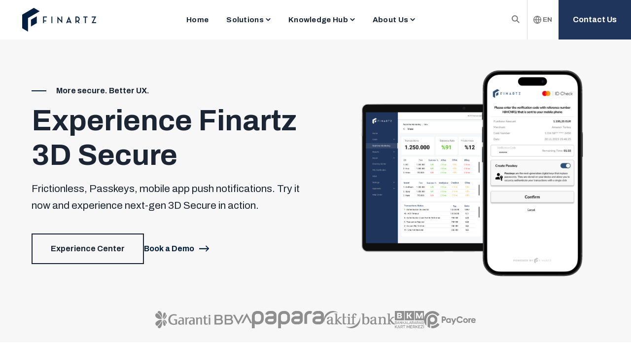

--- FILE ---
content_type: text/html; charset=UTF-8
request_url: https://finartz.com/en/3dsecure/experience
body_size: 10290
content:
<!doctype html><html class="no-js site-header--sticky" lang="en"><head>
    <meta charset="utf-8">
<title>Experience Finartz 3D Secure</title>
<link rel="shortcut icon" href="https://finartz.com/hubfs/Finartz%20%C4%B0kon%20Logo.png">
<meta name="description" content="">








  
    
  




<script>document.documentElement.classList.replace('no-js', 'js');</script>



<script>
  window.themeVars = {
    headerHeight: 100
  };
</script>

    
  
  

  

  

  <meta name="viewport" content="width=device-width, initial-scale=1">

    
    <meta property="og:description" content="">
    <meta property="og:title" content="Experience Finartz 3D Secure">
    <meta name="twitter:description" content="">
    <meta name="twitter:title" content="Experience Finartz 3D Secure">

    

    
    <style>
a.cta_button{-moz-box-sizing:content-box !important;-webkit-box-sizing:content-box !important;box-sizing:content-box !important;vertical-align:middle}.hs-breadcrumb-menu{list-style-type:none;margin:0px 0px 0px 0px;padding:0px 0px 0px 0px}.hs-breadcrumb-menu-item{float:left;padding:10px 0px 10px 10px}.hs-breadcrumb-menu-divider:before{content:'›';padding-left:10px}.hs-featured-image-link{border:0}.hs-featured-image{float:right;margin:0 0 20px 20px;max-width:50%}@media (max-width: 568px){.hs-featured-image{float:none;margin:0;width:100%;max-width:100%}}.hs-screen-reader-text{clip:rect(1px, 1px, 1px, 1px);height:1px;overflow:hidden;position:absolute !important;width:1px}
</style>

<link rel="stylesheet" href="https://finartz.com/hubfs/hub_generated/template_assets/1/74172184300/1764327202275/template_framework-style-main.min.css">
<link rel="stylesheet" href="https://finartz.com/hubfs/hub_generated/module_assets/1/74172185046/1744263659823/module_Back_to_Top.min.css">
<link rel="stylesheet" href="https://finartz.com/hubfs/hub_generated/module_assets/1/74171742410/1744263654338/module_Hero_-_Two_Column.min.css">

      <style>
        #hs_cos_wrapper_main_content-module-1 .module-wrapper {
  background-color:#f7f7f7;
  --padding-top-mobile:25px;
}

      </style>
    

      <style>
        #hs_cos_wrapper_module_17158611936693 .logos {
  --desktop-height:35px;
  --gap:90px;
}

      </style>
    

      <style>
        #hs_cos_wrapper_module_17158611936693 .module-wrapper {}

      </style>
    
<link rel="stylesheet" href="https://finartz.com/hubfs/hub_generated/module_assets/1/74172185049/1744263662410/module_Comparison_Table.min.css">

      <style>
        #hs_cos_wrapper_module_17158585787433 .comparison-table { --table-odd-bg:rgba(0,31,63,0.07); }

      </style>
    

      <style>
        #hs_cos_wrapper_module_17158585787433 .module-wrapper {}

      </style>
    

      <style>
        #hs_cos_wrapper_site-footer-module-13 .module-wrapper {}

      </style>
    

      <style>
        #hs_cos_wrapper_site-footer-module-13 .icon-wrapper {
  --custom-color:#FFFFFF;
  --custom-hover-color:#FFFFFF;
}

      </style>
    
<style>
  @font-face {
    font-family: "Archivo";
    font-weight: 700;
    font-style: normal;
    font-display: swap;
    src: url("/_hcms/googlefonts/Archivo/700.woff2") format("woff2"), url("/_hcms/googlefonts/Archivo/700.woff") format("woff");
  }
  @font-face {
    font-family: "Archivo";
    font-weight: 400;
    font-style: normal;
    font-display: swap;
    src: url("/_hcms/googlefonts/Archivo/regular.woff2") format("woff2"), url("/_hcms/googlefonts/Archivo/regular.woff") format("woff");
  }
  @font-face {
    font-family: "Archivo";
    font-weight: 400;
    font-style: normal;
    font-display: swap;
    src: url("/_hcms/googlefonts/Archivo/regular.woff2") format("woff2"), url("/_hcms/googlefonts/Archivo/regular.woff") format("woff");
  }
  @font-face {
    font-family: "Archivo";
    font-weight: 700;
    font-style: normal;
    font-display: swap;
    src: url("/_hcms/googlefonts/Archivo/700.woff2") format("woff2"), url("/_hcms/googlefonts/Archivo/700.woff") format("woff");
  }
</style>

<!-- Editor Styles -->
<style id="hs_editor_style" type="text/css">
#hs_cos_wrapper_site-footer-module-2  { display: block !important; padding-bottom: 100px !important }
#hs_cos_wrapper_site-footer-module-7 li.hs-menu-item a:link  { color: #FFFFFF !important }
#hs_cos_wrapper_site-footer-module-7 li.hs-menu-item a  { color: #FFFFFF !important }
#hs_cos_wrapper_site-footer-module-7 .hs-menu-wrapper > ul  { color: #FFFFFF !important }
#hs_cos_wrapper_site-footer-module-7  p , #hs_cos_wrapper_site-footer-module-7  li , #hs_cos_wrapper_site-footer-module-7  span , #hs_cos_wrapper_site-footer-module-7  label , #hs_cos_wrapper_site-footer-module-7  h1 , #hs_cos_wrapper_site-footer-module-7  h2 , #hs_cos_wrapper_site-footer-module-7  h3 , #hs_cos_wrapper_site-footer-module-7  h4 , #hs_cos_wrapper_site-footer-module-7  h5 , #hs_cos_wrapper_site-footer-module-7  h6  { color: #FFFFFF !important }
#hs_cos_wrapper_site-footer-module-10 .hs-menu-wrapper > ul  { color: #FFFFFF !important }
#hs_cos_wrapper_site-footer-module-10 li.hs-menu-item a  { color: #FFFFFF !important }
#hs_cos_wrapper_site-footer-module-10 li.hs-menu-item a:link  { color: #FFFFFF !important }
#hs_cos_wrapper_site-footer-module-10  p , #hs_cos_wrapper_site-footer-module-10  li , #hs_cos_wrapper_site-footer-module-10  span , #hs_cos_wrapper_site-footer-module-10  label , #hs_cos_wrapper_site-footer-module-10  h1 , #hs_cos_wrapper_site-footer-module-10  h2 , #hs_cos_wrapper_site-footer-module-10  h3 , #hs_cos_wrapper_site-footer-module-10  h4 , #hs_cos_wrapper_site-footer-module-10  h5 , #hs_cos_wrapper_site-footer-module-10  h6  { color: #FFFFFF !important }
.header-row-0-force-full-width-section > .row-fluid {
  max-width: none !important;
}
.main_content-row-0-force-full-width-section > .row-fluid {
  max-width: none !important;
}
.main_content-row-1-max-width-section-centering > .row-fluid {
  max-width: 1200px !important;
  margin-left: auto !important;
  margin-right: auto !important;
}
.site-footer-module-2-flexbox-positioning {
  display: -ms-flexbox !important;
  -ms-flex-direction: column !important;
  -ms-flex-align: start !important;
  -ms-flex-pack: start;
  display: flex !important;
  flex-direction: column !important;
  align-items: flex-start !important;
  justify-content: flex-start;
}
.site-footer-module-2-flexbox-positioning > div {
  max-width: 100%;
  flex-shrink: 0 !important;
}
/* HubSpot Non-stacked Media Query Styles */
@media (min-width:768px) {
  .site-footer-row-0-vertical-alignment > .row-fluid {
    display: -ms-flexbox !important;
    -ms-flex-direction: row;
    display: flex !important;
    flex-direction: row;
  }
  .site-footer-column-11-vertical-alignment {
    display: -ms-flexbox !important;
    -ms-flex-direction: column !important;
    -ms-flex-pack: start !important;
    display: flex !important;
    flex-direction: column !important;
    justify-content: flex-start !important;
  }
  .site-footer-column-11-vertical-alignment > div {
    flex-shrink: 0 !important;
  }
  .site-footer-column-8-vertical-alignment {
    display: -ms-flexbox !important;
    -ms-flex-direction: column !important;
    -ms-flex-pack: start !important;
    display: flex !important;
    flex-direction: column !important;
    justify-content: flex-start !important;
  }
  .site-footer-column-8-vertical-alignment > div {
    flex-shrink: 0 !important;
  }
  .site-footer-column-5-vertical-alignment {
    display: -ms-flexbox !important;
    -ms-flex-direction: column !important;
    -ms-flex-pack: start !important;
    display: flex !important;
    flex-direction: column !important;
    justify-content: flex-start !important;
  }
  .site-footer-column-5-vertical-alignment > div {
    flex-shrink: 0 !important;
  }
  .site-footer-column-1-vertical-alignment {
    display: -ms-flexbox !important;
    -ms-flex-direction: column !important;
    -ms-flex-pack: start !important;
    display: flex !important;
    flex-direction: column !important;
    justify-content: flex-start !important;
  }
  .site-footer-column-1-vertical-alignment > div {
    flex-shrink: 0 !important;
  }
}
/* HubSpot Styles (default) */
.main_content-row-1-padding {
  padding-bottom: 20px !important;
}
.main_content-row-1-background-layers {
  background-image: linear-gradient(rgba(247, 247, 247, 1), rgba(247, 247, 247, 1)) !important;
  background-position: left top !important;
  background-size: auto !important;
  background-repeat: no-repeat !important;
}
.main_content-row-2-margin {
  margin-bottom: 5px !important;
}
.main_content-row-2-padding {
  padding-top: 40px !important;
  padding-bottom: 60px !important;
}
.site-footer-row-0-padding {
  padding-top: 85px !important;
  padding-bottom: 85px !important;
}
.site-footer-row-0-background-layers {
  background-image: linear-gradient(rgba(0, 31, 63, 1), rgba(0, 31, 63, 1)) !important;
  background-position: left top !important;
  background-size: auto !important;
  background-repeat: no-repeat !important;
}
.site-footer-column-11-padding {
  padding-right: 5% !important;
}
.site-footer-column-11-row-1-padding {
  padding-top: 40px !important;
}
.site-footer-column-1-row-1-padding {
  padding-top: 10px !important;
}
.site-footer-column-1-row-2-padding {
  padding-top: 30px !important;
}
/* HubSpot Styles (mobile) */
@media (max-width: 768px) {
  .module_17158611936693-hidden {
    display: none !important;
  }
  .site-footer-column-1-row-2-padding {
    padding-top: 10px !important;
  }
}
</style>
    

    
<!--  Added by GoogleAnalytics4 integration -->
<script>
var _hsp = window._hsp = window._hsp || [];
window.dataLayer = window.dataLayer || [];
function gtag(){dataLayer.push(arguments);}

var useGoogleConsentModeV2 = true;
var waitForUpdateMillis = 1000;


if (!window._hsGoogleConsentRunOnce) {
  window._hsGoogleConsentRunOnce = true;

  gtag('consent', 'default', {
    'ad_storage': 'denied',
    'analytics_storage': 'denied',
    'ad_user_data': 'denied',
    'ad_personalization': 'denied',
    'wait_for_update': waitForUpdateMillis
  });

  if (useGoogleConsentModeV2) {
    _hsp.push(['useGoogleConsentModeV2'])
  } else {
    _hsp.push(['addPrivacyConsentListener', function(consent){
      var hasAnalyticsConsent = consent && (consent.allowed || (consent.categories && consent.categories.analytics));
      var hasAdsConsent = consent && (consent.allowed || (consent.categories && consent.categories.advertisement));

      gtag('consent', 'update', {
        'ad_storage': hasAdsConsent ? 'granted' : 'denied',
        'analytics_storage': hasAnalyticsConsent ? 'granted' : 'denied',
        'ad_user_data': hasAdsConsent ? 'granted' : 'denied',
        'ad_personalization': hasAdsConsent ? 'granted' : 'denied'
      });
    }]);
  }
}

gtag('js', new Date());
gtag('set', 'developer_id.dZTQ1Zm', true);
gtag('config', 'G-PJ8KSBTLEM');
</script>
<script async src="https://www.googletagmanager.com/gtag/js?id=G-PJ8KSBTLEM"></script>

<!-- /Added by GoogleAnalytics4 integration -->

    <link rel="canonical" href="https://finartz.com/en/3dsecure/experience">

<meta name="google-site-verification" content="5gtsrThbwAO5chAAf6OwZvf-2BYZIIQiGl0IvS8tq2A">
<meta property="og:url" content="https://finartz.com/en/3dsecure/experience">
<meta name="twitter:card" content="summary">
<meta http-equiv="content-language" content="en">





<!-- Google tag (gtag.js) -->
<script async src="https://www.googletagmanager.com/gtag/js?id=AW-16697497809">
</script>
<script>
  window.dataLayer = window.dataLayer || [];
  function gtag(){dataLayer.push(arguments);}
  gtag('js', new Date());

  gtag('config', 'AW-16697497809');
</script>

  

  



    
  <meta name="generator" content="HubSpot"></head>

  <body class="  hs-content-id-103048069562 hs-site-page page  ">
    
  <div id="hs_cos_wrapper_schema" class="hs_cos_wrapper hs_cos_wrapper_widget hs_cos_wrapper_type_module" style="" data-hs-cos-general-type="widget" data-hs-cos-type="module">
  <script type="application/ld+json">
    {"@context":"https://schema.org","@graph":[]}
  </script>
</div>
  



  

  
    
  
    
  

  
<a href="#top" class="button--to-top button button--link">
    <span class="button--arrow" aria-label="Back to Top">
  
  
    <svg xmlns="http://www.w3.org/2000/svg" width="22.175" height="13.779" viewbox="0 0 22.175 13.779" class="theme-icon--arrow-right">
      <g data-name="arrow-right" transform="translate(2.725 -6.086)">
        <path data-name="Path 15709" d="M7.5,18h20" transform="translate(-9.225 -5.45)" fill="none" stroke="var(--button-link-text)" stroke-linecap="round" stroke-linejoin="round" stroke-width="2" />
        <path data-name="Path 15710" d="M18,7.5l5.475,5.475L18,18.45" transform="translate(-5.025, -.5)" fill="none" stroke="var(--button-link-text)" stroke-linecap="round" stroke-linejoin="round" stroke-width="2" />
      </g>
    </svg>
  
</span>
  </a>



    
      <div data-global-resource-path="@marketplace/Lynton/Framework_Plus/pages/partials/header.html"><a href="#body" class="skip-link">Skip to Content</a>

<header id="site-header" class="site-header site-header--sticky site-header--not-scrolled hs-search-hidden">
  
    <div class="container-fluid site-header__top">
<div class="row-fluid-wrapper">
<div class="row-fluid">
<div class="span12 widget-span widget-type-cell " style="" data-widget-type="cell" data-x="0" data-w="12">

</div><!--end widget-span -->
</div>
</div>
</div>
  

  <div class="container-fluid site-header__main">
<div class="row-fluid-wrapper">
<div class="row-fluid">
<div class="span12 widget-span widget-type-cell " style="" data-widget-type="cell" data-x="0" data-w="12">

<div class="row-fluid-wrapper row-depth-1 row-number-1 dnd-section header-row-0-force-full-width-section">
<div class="row-fluid ">
<div class="span12 widget-span widget-type-custom_widget dnd-module" style="" data-widget-type="custom_widget" data-x="0" data-w="12">










<div class="site-header__main-wrapper " style="

  


  

">
  
    
  

  <span id="hs_cos_wrapper_header-module-1_" class="hs_cos_wrapper hs_cos_wrapper_widget hs_cos_wrapper_type_logo" style="" data-hs-cos-general-type="widget" data-hs-cos-type="logo"><a href="//finartz.com?hsLang=en" id="hs-link-header-module-1_" style="border-width:0px;border:0px;"><img src="https://finartz.com/hs-fs/hubfs/Finartz%20Logo%20(1).png?width=150&amp;height=48&amp;name=Finartz%20Logo%20(1).png" class="hs-image-widget " height="48" style="height: auto;width:150px;border-width:0px;border:0px;" width="150" alt="Finartz-Launch-Your-Payment-Initiative" title="Finartz-Launch-Your-Payment-Initiative" srcset="https://finartz.com/hs-fs/hubfs/Finartz%20Logo%20(1).png?width=75&amp;height=24&amp;name=Finartz%20Logo%20(1).png 75w, https://finartz.com/hs-fs/hubfs/Finartz%20Logo%20(1).png?width=150&amp;height=48&amp;name=Finartz%20Logo%20(1).png 150w, https://finartz.com/hs-fs/hubfs/Finartz%20Logo%20(1).png?width=225&amp;height=72&amp;name=Finartz%20Logo%20(1).png 225w, https://finartz.com/hs-fs/hubfs/Finartz%20Logo%20(1).png?width=300&amp;height=96&amp;name=Finartz%20Logo%20(1).png 300w, https://finartz.com/hs-fs/hubfs/Finartz%20Logo%20(1).png?width=375&amp;height=120&amp;name=Finartz%20Logo%20(1).png 375w, https://finartz.com/hs-fs/hubfs/Finartz%20Logo%20(1).png?width=450&amp;height=144&amp;name=Finartz%20Logo%20(1).png 450w" sizes="(max-width: 150px) 100vw, 150px"></a></span>

  
  <nav aria-label="Main menu" class="site-header__menu-wrapper">
    
    <button class="site-header__toggle site-header__toggle--menu" aria-haspopup="true" aria-expanded="false">
      <span class="screen-reader-text">Toggle Menu</span>
    </button>

    <div class="site-header__menu" data-menu-depth="1" id="">
      <ul class="site-header__navigation site-header__navigation--center">
        
  

  
    
    
    
    <li class="hs-menu-item hs-menu-depth-1">
      
  
  
  

  
    <a href="https://finartz.com/en/" class="hs-menu-link" data-menu-label="Home">
      <span class="hs-menu-label">Home</span>
    </a>
  
  


      
    </li>
  
    
    
      
    
    
    <li class="hs-menu-item hs-menu-depth-1 hs-item-has-children">
      
  
  
  
    
  

  
    <span class="hs-menu-link" data-menu-label="Solutions">
      <span class="hs-menu-label">Solutions</span>
    </span>
  
  
    <button class="hs-menu-child-toggle" aria-haspopup="true" aria-expanded="false" aria-controls="-2">
        <span class="screen-reader-text">Toggle children for Solutions</span>

        
  
  
    <svg xmlns="http://www.w3.org/2000/svg" width="10.828" height="6.414" viewbox="0 0 10.828 6.414" class="theme-icon theme-icon--chevron-down">
      <path data-name="chevron-down" d="M9,13.5l4,4,4-4" transform="translate(-7.586 -12.086)" fill="none" stroke="var(--menu-link-color)" stroke-linecap="round" stroke-linejoin="round" stroke-width="2" />
    </svg>
  

      </button>
  


      
        
        
        <div class="hs-menu-children-wrapper" data-menu-depth="2" id="-2">
          <ul class="hs-menu-children-list">
            
  

  
    
    
    
    <li class="hs-menu-item hs-menu-depth-2">
      
  
  
  

  
    <a href="https://finartz.com/en/digital-wallet" class="hs-menu-link" data-menu-label="Digital Wallet">
      <span class="hs-menu-label">Digital Wallet</span>
    </a>
  
  


      
    </li>
  
    
    
    
    <li class="hs-menu-item hs-menu-depth-2">
      
  
  
  

  
    <a href="https://finartz.com/en/payment-solutions" class="hs-menu-link" data-menu-label="Payment Solutions">
      <span class="hs-menu-label">Payment Solutions</span>
    </a>
  
  


      
    </li>
  
    
    
    
    <li class="hs-menu-item hs-menu-depth-2">
      
  
  
  

  
    <a href="https://finartz.com/en/merchant-payment-solutions" class="hs-menu-link" data-menu-label="Merchant Payment Solutions">
      <span class="hs-menu-label">Merchant Payment Solutions</span>
    </a>
  
  


      
    </li>
  
    
    
    
    <li class="hs-menu-item hs-menu-depth-2">
      
  
  
  

  
    <a href="https://finartz.com/en/3dsecure" class="hs-menu-link" data-menu-label="EMV 3D Secure">
      <span class="hs-menu-label">EMV 3D Secure</span>
    </a>
  
  


      
    </li>
  
    
    
    
    <li class="hs-menu-item hs-menu-depth-2">
      
  
  
  

  
    <a href="https://finartz.com/en/passkeys" class="hs-menu-link" data-menu-label="Finartz Passkeys">
      <span class="hs-menu-label">Finartz Passkeys</span>
    </a>
  
  


      
    </li>
  

          </ul>
        </div>
      
    </li>
  
    
    
      
    
    
    <li class="hs-menu-item hs-menu-depth-1 hs-item-has-children">
      
  
  
  
    
  

  
    <span class="hs-menu-link active-branch" data-menu-label="Knowledge Hub">
      <span class="hs-menu-label">Knowledge Hub</span>
    </span>
  
  
    <button class="hs-menu-child-toggle" aria-haspopup="true" aria-expanded="false" aria-controls="-3">
        <span class="screen-reader-text">Toggle children for Knowledge Hub</span>

        
  
  
    <svg xmlns="http://www.w3.org/2000/svg" width="10.828" height="6.414" viewbox="0 0 10.828 6.414" class="theme-icon theme-icon--chevron-down">
      <path data-name="chevron-down" d="M9,13.5l4,4,4-4" transform="translate(-7.586 -12.086)" fill="none" stroke="var(--menu-link-color)" stroke-linecap="round" stroke-linejoin="round" stroke-width="2" />
    </svg>
  

      </button>
  


      
        
        
        <div class="hs-menu-children-wrapper" data-menu-depth="2" id="-3">
          <ul class="hs-menu-children-list">
            
  

  
    
    
    
    <li class="hs-menu-item hs-menu-depth-2">
      
  
  
  

  
    <a href="https://finartz.gitbook.io/" class="hs-menu-link" data-menu-label="Developer Center" target="_blank" rel="noopener">
      <span class="hs-menu-label">Developer Center</span>
    </a>
  
  


      
    </li>
  
    
    
    
    <li class="hs-menu-item hs-menu-depth-2">
      
  
  
  

  
    <a href="https://finartz.com/learning-center/payments-glossary" class="hs-menu-link" data-menu-label="Learning Center">
      <span class="hs-menu-label">Learning Center</span>
    </a>
  
  


      
    </li>
  
    
    
    
    <li class="hs-menu-item hs-menu-depth-2">
      
  
  
  

  
    <a href="https://finartz.com/blog" class="hs-menu-link" data-menu-label="Blog">
      <span class="hs-menu-label">Blog</span>
    </a>
  
  


      
    </li>
  
    
    
    
    <li class="hs-menu-item hs-menu-depth-2">
      
  
  
  
    
    
    
  

  
    <a href="https://finartz.com/en/3dsecure/experience" class="hs-menu-link active active-branch" data-menu-label="Experience 3D Secure" aria-current="page">
      <span class="hs-menu-label">Experience 3D Secure</span>
    </a>
  
  


      
    </li>
  

          </ul>
        </div>
      
    </li>
  
    
    
      
    
    
    <li class="hs-menu-item hs-menu-depth-1 hs-item-has-children">
      
  
  
  
    
  

  
    <span class="hs-menu-link" data-menu-label="About Us">
      <span class="hs-menu-label">About Us</span>
    </span>
  
  
    <button class="hs-menu-child-toggle" aria-haspopup="true" aria-expanded="false" aria-controls="-4">
        <span class="screen-reader-text">Toggle children for About Us</span>

        
  
  
    <svg xmlns="http://www.w3.org/2000/svg" width="10.828" height="6.414" viewbox="0 0 10.828 6.414" class="theme-icon theme-icon--chevron-down">
      <path data-name="chevron-down" d="M9,13.5l4,4,4-4" transform="translate(-7.586 -12.086)" fill="none" stroke="var(--menu-link-color)" stroke-linecap="round" stroke-linejoin="round" stroke-width="2" />
    </svg>
  

      </button>
  


      
        
        
        <div class="hs-menu-children-wrapper" data-menu-depth="2" id="-4">
          <ul class="hs-menu-children-list">
            
  

  
    
    
    
    <li class="hs-menu-item hs-menu-depth-2">
      
  
  
  

  
    <a href="https://finartz.com/our-story" class="hs-menu-link" data-menu-label="Our Story">
      <span class="hs-menu-label">Our Story</span>
    </a>
  
  


      
    </li>
  
    
    
    
    <li class="hs-menu-item hs-menu-depth-2">
      
  
  
  

  
    <a href="https://finartz.com/en/people-culture" class="hs-menu-link" data-menu-label="People &amp;amp; Culture">
      <span class="hs-menu-label">People &amp; Culture</span>
    </a>
  
  


      
    </li>
  
    
    
    
    <li class="hs-menu-item hs-menu-depth-2">
      
  
  
  

  
    <a href="https://finartz.com/news" class="hs-menu-link" data-menu-label="News &amp;amp; Media">
      <span class="hs-menu-label">News &amp; Media</span>
    </a>
  
  


      
    </li>
  
    
    
    
    <li class="hs-menu-item hs-menu-depth-2">
      
  
  
  

  
    <a href="https://finartz.com/en/contact-us" class="hs-menu-link" data-menu-label="Contact Us">
      <span class="hs-menu-label">Contact Us</span>
    </a>
  
  


      
    </li>
  

          </ul>
        </div>
      
    </li>
  

      </ul>

      <ul class="site-header__utility">
        
          
            <li class="hs-menu-depth-1 hs-menu-item hs-menu-item--search">
              
                <button class="site-header__toggle site-header__toggle--search">
                  <span class="screen-reader-text">Open Search</span>
                  
  
  
    <svg xmlns="http://www.w3.org/2000/svg" class="theme-icon theme-icon--search" viewbox="0 0 16.414 16.414" aria-hidden="true">
      <g transform="translate(-2 -2)">
        <circle cx="5.5" cy="5.5" r="5.5" transform="translate(3 3)" />
        <line x1="4.35" y1="4.35" transform="translate(12.65 12.65)" />
      </g>
    </svg>
  

                </button>

                <form class="search-form site-header__search" action="/hs-search-results">
                  <div class="search-form__inner container" role="search">
                    <label class="search-form__label screen-reader-text" for="header-search">Search</label>
                    <input type="search" class="search-form__input" value="" id="header-search" name="term" placeholder="Search">

                    <button class="search-form__submit" type="submit">
                      <span class="screen-reader-text">Submit Search</span>
                      
  
  
    <svg xmlns="http://www.w3.org/2000/svg" class="theme-icon theme-icon--search" viewbox="0 0 16.414 16.414" aria-hidden="true">
      <g transform="translate(-2 -2)">
        <circle cx="5.5" cy="5.5" r="5.5" transform="translate(3 3)" />
        <line x1="4.35" y1="4.35" transform="translate(12.65 12.65)" />
      </g>
    </svg>
  

                    </button>
                  </div>
                </form>
              
            </li>
          
        
          
            <li class="hs-menu-depth-1 hs-menu-item hs-menu-item--language">
              
                <button class="hs-menu-item--language-custom" aria-label="Switch Langauage">
                  
  
  
    <svg xmlns="http://www.w3.org/2000/svg" width="15.834" height="15.834" viewbox="0 0 15.834 15.834">
      <g id="Icon_feather-globe" data-name="Icon feather-globe" transform="translate(-2.25 -2.25)">
        <path id="Path_19865" data-name="Path 19865" d="M17.334,10.167A7.167,7.167,0,1,1,10.167,3,7.167,7.167,0,0,1,17.334,10.167Z" transform="translate(0 0)" fill="none" stroke="var(--utility)" stroke-linecap="round" stroke-linejoin="round" stroke-width="1.5" />
        <path id="Path_19866" data-name="Path 19866" d="M3,18H17.334" transform="translate(0 -7.833)" fill="none" stroke="var(--utility)" stroke-linecap="round" stroke-linejoin="round" stroke-width="1.5" />
        <path id="Path_19867" data-name="Path 19867" d="M14.867,3a10.965,10.965,0,0,1,2.867,7.167,10.965,10.965,0,0,1-2.867,7.167A10.965,10.965,0,0,1,12,10.167,10.966,10.966,0,0,1,14.867,3Z" transform="translate(-4.7 0)" fill="none" stroke="var(--utility)" stroke-linecap="round" stroke-linejoin="round" stroke-width="1.5" />
      </g>
    </svg>
  
 EN
                </button>

                
              
            </li>
          
        
          
            <li class="hs-menu-depth-1 hs-menu-item hs-menu-item--button">
              
                  
                  <a href="https://finartz.com/contact-us" class="button button--primary ">
                    <span class="button-text">Contact Us</span>
                  </a>

                  
              
            </li>
          
        
      </ul>
    </div>
  </nav>
</div>


  <div class="site-header__utility--mobile " style="
  
  

  
  

">
    <ul class="site-header__utility site-header__utility--mobile-wrapper">
      
        
      
        
          <li class="hs-menu-depth-1 hs-menu-item hs-menu-item--language">
            
              <button class="hs-menu-item--language-custom" aria-label="Switch Langauage">
                
  
  
    <svg xmlns="http://www.w3.org/2000/svg" width="15.834" height="15.834" viewbox="0 0 15.834 15.834">
      <g id="Icon_feather-globe" data-name="Icon feather-globe" transform="translate(-2.25 -2.25)">
        <path id="Path_19865" data-name="Path 19865" d="M17.334,10.167A7.167,7.167,0,1,1,10.167,3,7.167,7.167,0,0,1,17.334,10.167Z" transform="translate(0 0)" fill="none" stroke="var(--utility)" stroke-linecap="round" stroke-linejoin="round" stroke-width="1.5" />
        <path id="Path_19866" data-name="Path 19866" d="M3,18H17.334" transform="translate(0 -7.833)" fill="none" stroke="var(--utility)" stroke-linecap="round" stroke-linejoin="round" stroke-width="1.5" />
        <path id="Path_19867" data-name="Path 19867" d="M14.867,3a10.965,10.965,0,0,1,2.867,7.167,10.965,10.965,0,0,1-2.867,7.167A10.965,10.965,0,0,1,12,10.167,10.966,10.966,0,0,1,14.867,3Z" transform="translate(-4.7 0)" fill="none" stroke="var(--utility)" stroke-linecap="round" stroke-linejoin="round" stroke-width="1.5" />
      </g>
    </svg>
  
 EN
              </button>

              
            
          </li>
        
      
        
      
    </ul>
  </div>


<div id="search-results"></div>

<script>
  window.searchStrings = {
    prompt: "Enter a query in the search input above.",
    noResults: "No results found for your query.",
    loadMore: "Load More",
    label: "Search",
    submit: "Submit Search",
    close: "Close Search",
    results: "Your search: "
  }
</script>

</div><!--end widget-span -->
</div><!--end row-->
</div><!--end row-wrapper -->

</div><!--end widget-span -->
</div>
</div>
</div>

  
    <div class="container-fluid site-header__bottom">
<div class="row-fluid-wrapper">
<div class="row-fluid">
<div class="span12 widget-span widget-type-cell " style="" data-widget-type="cell" data-x="0" data-w="12">

</div><!--end widget-span -->
</div>
</div>
</div>
  
</header></div>
    

    <div class="screen-reader-text" id="aria-live-polite" aria-live="polite"></div>
    <div class="screen-reader-text" id="aria-live-assertive" aria-live="assertive"></div>

    <main id="body" class="body-wrapper" tabindex="-1">
      
  <div class="container-fluid">
<div class="row-fluid-wrapper">
<div class="row-fluid">
<div class="span12 widget-span widget-type-cell " style="" data-widget-type="cell" data-x="0" data-w="12">

<div class="row-fluid-wrapper row-depth-1 row-number-1 main_content-row-0-force-full-width-section dnd-section">
<div class="row-fluid ">
<div class="span12 widget-span widget-type-custom_widget dnd-module" style="" data-widget-type="custom_widget" data-x="0" data-w="12">
<div id="hs_cos_wrapper_main_content-module-1" class="hs_cos_wrapper hs_cos_wrapper_widget hs_cos_wrapper_type_module" style="" data-hs-cos-general-type="widget" data-hs-cos-type="module">





    
  

  
    
  
    
  
    
  
    
  
    
  
    
  

  
    
  
<div id="main_content-module-1" class="lazy module-wrapper hero ">
      
  <div class="container row-fluid placement--right placement-mobile--below vertical-align--middle">
    

    <div class="hero__media widget-span span6">
      
  
    
  

  

  
    
    

    

    

    
    <img src="https://finartz.com/hs-fs/hubfs/3ds-experience-1.png?width=2551&amp;height=2365&amp;name=3ds-experience-1.png" alt="3ds-experience-1" width="2551" height="2365" class=" animate animate--fade-animate animate--fade-left" loading="lazy" srcset="https://finartz.com/hs-fs/hubfs/3ds-experience-1.png?width=1276&amp;height=1183&amp;name=3ds-experience-1.png 1276w, https://finartz.com/hs-fs/hubfs/3ds-experience-1.png?width=2551&amp;height=2365&amp;name=3ds-experience-1.png 2551w, https://finartz.com/hs-fs/hubfs/3ds-experience-1.png?width=3827&amp;height=3548&amp;name=3ds-experience-1.png 3827w, https://finartz.com/hs-fs/hubfs/3ds-experience-1.png?width=5102&amp;height=4730&amp;name=3ds-experience-1.png 5102w, https://finartz.com/hs-fs/hubfs/3ds-experience-1.png?width=6378&amp;height=5913&amp;name=3ds-experience-1.png 6378w, https://finartz.com/hs-fs/hubfs/3ds-experience-1.png?width=7653&amp;height=7095&amp;name=3ds-experience-1.png 7653w" sizes="(max-width: 2551px) 100vw, 2551px">
  

  

    </div>

    <div class="hero__text widget-span span6">
      
    

    
      
      
  

  
    
  
    
  
    
  
    
  
    
  

  


      <div class="theme-rich-text  text--left">
        <div class="theme-rich-text__main">
          
            
              <p class="eyebrow">More secure. Better UX.</p>
            

            
              <h1>Experience Finartz 3D Secure</h1>
            

            
              <div class="subheading">Frictionless, Passkeys, mobile app push notifications. Try it now and experience next-gen 3D Secure in action. </div>
            

            
          
        </div>

        
          

    
      <div class="theme-ctas ">
        
          

          

          
          

          

          
            
          

          
            
  <a href="https://finartz.com/3ds?hsLang=en" class="button button--" target="_blank" rel="noopener"><span class="button-text">Experience Center</span> </a>

          
        
          

          

          
          

          
            
          

          
            
          

          
            
  <a href="https://finartz.com/en/contact-us?hsLang=en" class="button button--link">Book a Demo<span class="button--arrow">
  
  
    <svg xmlns="http://www.w3.org/2000/svg" width="22.175" height="13.779" viewbox="0 0 22.175 13.779" class="theme-icon--arrow-right">
      <g data-name="arrow-right" transform="translate(2.725 -6.086)">
        <path data-name="Path 15709" d="M7.5,18h20" transform="translate(-9.225 -5.45)" fill="none" stroke="var(--button-link-text)" stroke-linecap="round" stroke-linejoin="round" stroke-width="2" />
        <path data-name="Path 15710" d="M18,7.5l5.475,5.475L18,18.45" transform="translate(-5.025, -.5)" fill="none" stroke="var(--button-link-text)" stroke-linecap="round" stroke-linejoin="round" stroke-width="2" />
      </g>
    </svg>
  
</span></a>

          
        
      </div>
    
  
        
      </div>
    
  
      
    
  
    </div>
  </div>

    </div>
  </div>

</div><!--end widget-span -->
</div><!--end row-->
</div><!--end row-wrapper -->

<div class="row-fluid-wrapper row-depth-1 row-number-2 main_content-row-1-background-layers main_content-row-1-background-color main_content-row-1-padding dnd-section main_content-row-1-max-width-section-centering">
<div class="row-fluid ">
<div class="span12 widget-span widget-type-custom_widget module_17158611936693-hidden dnd-module" style="" data-widget-type="custom_widget" data-x="0" data-w="12">
<div id="hs_cos_wrapper_module_17158611936693" class="hs_cos_wrapper hs_cos_wrapper_widget hs_cos_wrapper_type_module" style="" data-hs-cos-general-type="widget" data-hs-cos-type="module">


  

  
    
  
    
  
    
  

  
    
  

    
  

  
    
  
    
  
    
  
    
  
    
  
    
  

  
    
  
<div id="module_17158611936693" class="lazy module-wrapper logos ">
      
  
    

    
  

  
    <ul class="logos__list logos__list--center">
      
        <li class="logos__item">
          
  

  

  
    
    

    

    

    
    <img src="https://finartz.com/hs-fs/hubfs/Client%20Logos/Gri%20Logolar/Garanti%20BBVA.png?width=5373&amp;height=961&amp;name=Garanti%20BBVA.png" alt="Garanti BBVA" width="5373" height="961" class=" " loading="lazy" srcset="https://finartz.com/hs-fs/hubfs/Client%20Logos/Gri%20Logolar/Garanti%20BBVA.png?width=2687&amp;height=481&amp;name=Garanti%20BBVA.png 2687w, https://finartz.com/hs-fs/hubfs/Client%20Logos/Gri%20Logolar/Garanti%20BBVA.png?width=5373&amp;height=961&amp;name=Garanti%20BBVA.png 5373w, https://finartz.com/hs-fs/hubfs/Client%20Logos/Gri%20Logolar/Garanti%20BBVA.png?width=8060&amp;height=1442&amp;name=Garanti%20BBVA.png 8060w, https://finartz.com/hs-fs/hubfs/Client%20Logos/Gri%20Logolar/Garanti%20BBVA.png?width=10746&amp;height=1922&amp;name=Garanti%20BBVA.png 10746w, https://finartz.com/hs-fs/hubfs/Client%20Logos/Gri%20Logolar/Garanti%20BBVA.png?width=13433&amp;height=2403&amp;name=Garanti%20BBVA.png 13433w, https://finartz.com/hs-fs/hubfs/Client%20Logos/Gri%20Logolar/Garanti%20BBVA.png?width=16119&amp;height=2883&amp;name=Garanti%20BBVA.png 16119w" sizes="(max-width: 5373px) 100vw, 5373px">
  

        </li>
      
        <li class="logos__item">
          
  

  

  
    
    

    

    

    
    <img src="https://finartz.com/hs-fs/hubfs/Client%20Logos/Gri%20Logolar/Papara.png?width=4009&amp;height=961&amp;name=Papara.png" alt="Papara" width="4009" height="961" class=" " loading="lazy" srcset="https://finartz.com/hs-fs/hubfs/Client%20Logos/Gri%20Logolar/Papara.png?width=2005&amp;height=481&amp;name=Papara.png 2005w, https://finartz.com/hs-fs/hubfs/Client%20Logos/Gri%20Logolar/Papara.png?width=4009&amp;height=961&amp;name=Papara.png 4009w, https://finartz.com/hs-fs/hubfs/Client%20Logos/Gri%20Logolar/Papara.png?width=6014&amp;height=1442&amp;name=Papara.png 6014w, https://finartz.com/hs-fs/hubfs/Client%20Logos/Gri%20Logolar/Papara.png?width=8018&amp;height=1922&amp;name=Papara.png 8018w, https://finartz.com/hs-fs/hubfs/Client%20Logos/Gri%20Logolar/Papara.png?width=10023&amp;height=2403&amp;name=Papara.png 10023w, https://finartz.com/hs-fs/hubfs/Client%20Logos/Gri%20Logolar/Papara.png?width=12027&amp;height=2883&amp;name=Papara.png 12027w" sizes="(max-width: 4009px) 100vw, 4009px">
  

        </li>
      
        <li class="logos__item">
          
  

  

  
    
    

    

    

    
    <img src="https://finartz.com/hs-fs/hubfs/Client%20Logos/Gri%20Logolar/Aktifbankpng.png?width=3947&amp;height=961&amp;name=Aktifbankpng.png" alt="Aktifbank" width="3947" height="961" class=" " loading="lazy" srcset="https://finartz.com/hs-fs/hubfs/Client%20Logos/Gri%20Logolar/Aktifbankpng.png?width=1974&amp;height=481&amp;name=Aktifbankpng.png 1974w, https://finartz.com/hs-fs/hubfs/Client%20Logos/Gri%20Logolar/Aktifbankpng.png?width=3947&amp;height=961&amp;name=Aktifbankpng.png 3947w, https://finartz.com/hs-fs/hubfs/Client%20Logos/Gri%20Logolar/Aktifbankpng.png?width=5921&amp;height=1442&amp;name=Aktifbankpng.png 5921w, https://finartz.com/hs-fs/hubfs/Client%20Logos/Gri%20Logolar/Aktifbankpng.png?width=7894&amp;height=1922&amp;name=Aktifbankpng.png 7894w, https://finartz.com/hs-fs/hubfs/Client%20Logos/Gri%20Logolar/Aktifbankpng.png?width=9868&amp;height=2403&amp;name=Aktifbankpng.png 9868w, https://finartz.com/hs-fs/hubfs/Client%20Logos/Gri%20Logolar/Aktifbankpng.png?width=11841&amp;height=2883&amp;name=Aktifbankpng.png 11841w" sizes="(max-width: 3947px) 100vw, 3947px">
  

        </li>
      
        <li class="logos__item">
          
  

  

  
    
    

    

    

    
    <img src="https://finartz.com/hs-fs/hubfs/Client%20Logos/Gri%20Logolar/BKM.png?width=1625&amp;height=961&amp;name=BKM.png" alt="BKM" width="1625" height="961" class=" " loading="lazy" srcset="https://finartz.com/hs-fs/hubfs/Client%20Logos/Gri%20Logolar/BKM.png?width=813&amp;height=481&amp;name=BKM.png 813w, https://finartz.com/hs-fs/hubfs/Client%20Logos/Gri%20Logolar/BKM.png?width=1625&amp;height=961&amp;name=BKM.png 1625w, https://finartz.com/hs-fs/hubfs/Client%20Logos/Gri%20Logolar/BKM.png?width=2438&amp;height=1442&amp;name=BKM.png 2438w, https://finartz.com/hs-fs/hubfs/Client%20Logos/Gri%20Logolar/BKM.png?width=3250&amp;height=1922&amp;name=BKM.png 3250w, https://finartz.com/hs-fs/hubfs/Client%20Logos/Gri%20Logolar/BKM.png?width=4063&amp;height=2403&amp;name=BKM.png 4063w, https://finartz.com/hs-fs/hubfs/Client%20Logos/Gri%20Logolar/BKM.png?width=4875&amp;height=2883&amp;name=BKM.png 4875w" sizes="(max-width: 1625px) 100vw, 1625px">
  

        </li>
      
        <li class="logos__item">
          
  

  

  
    
    

    

    

    
    <img src="https://finartz.com/hs-fs/hubfs/Client%20Logos/Gri%20Logolar/Paycore.png?width=2900&amp;height=962&amp;name=Paycore.png" alt="Paycore" width="2900" height="962" class=" " loading="lazy" srcset="https://finartz.com/hs-fs/hubfs/Client%20Logos/Gri%20Logolar/Paycore.png?width=1450&amp;height=481&amp;name=Paycore.png 1450w, https://finartz.com/hs-fs/hubfs/Client%20Logos/Gri%20Logolar/Paycore.png?width=2900&amp;height=962&amp;name=Paycore.png 2900w, https://finartz.com/hs-fs/hubfs/Client%20Logos/Gri%20Logolar/Paycore.png?width=4350&amp;height=1443&amp;name=Paycore.png 4350w, https://finartz.com/hs-fs/hubfs/Client%20Logos/Gri%20Logolar/Paycore.png?width=5800&amp;height=1924&amp;name=Paycore.png 5800w, https://finartz.com/hs-fs/hubfs/Client%20Logos/Gri%20Logolar/Paycore.png?width=7250&amp;height=2405&amp;name=Paycore.png 7250w, https://finartz.com/hs-fs/hubfs/Client%20Logos/Gri%20Logolar/Paycore.png?width=8700&amp;height=2886&amp;name=Paycore.png 8700w" sizes="(max-width: 2900px) 100vw, 2900px">
  

        </li>
      
    </ul>
  

    </div>
  </div>

</div><!--end widget-span -->
</div><!--end row-->
</div><!--end row-wrapper -->

<div class="row-fluid-wrapper row-depth-1 row-number-3 main_content-row-2-margin dnd-section main_content-row-2-padding">
<div class="row-fluid ">
<div class="span12 widget-span widget-type-custom_widget dnd-module" style="" data-widget-type="custom_widget" data-x="0" data-w="12">
<div id="hs_cos_wrapper_module_17158585787433" class="hs_cos_wrapper hs_cos_wrapper_widget hs_cos_wrapper_type_module" style="" data-hs-cos-general-type="widget" data-hs-cos-type="module">


  

  
    
  
    
  
    
  
    
  
    
  
    
  
    
  
    
  
    
  
    
  
    
  
    
  
    
  

  
    
  

    
  

  
    
  
    
  
    
  
    
  
    
  
    
  

  
    
  
<div id="module_17158585787433" class="lazy module-wrapper comparison-table ">
      
  
    

    
      
      
  

  
    
  
    
  
    
  
    
  
    
  

  


      <div class="theme-rich-text heading text--center">
        <div class="theme-rich-text__main">
          
            
              <p class="eyebrow">Key Highlights</p>
            

            
              <h2>Choose what best fits you</h2>
            

            

            
          
        </div>

        
          

    
  
        
      </div>
    
  

  <table>
    <thead>
      <tr>
        <th class="hide"></th>

        
          
            <th>
              
                <span class="callout">(for ease of mind)</span>
              

              
                <span class="h5">Software as a Service</span>
              
            </th>
          
        
          
            <th>
              
                <span class="callout">(for full control)</span>
              

              
                <span class="h5">On-Premise</span>
              
            </th>
          
        
      </tr>
    </thead>

    <tbody>
      
        <tr>
          <th>PCI DSS &amp; 3DS</th>

          
            <td>
              
                Compliant
              
            </td>
          
            <td>
              
                Ready
              
            </td>
          
        </tr>
      
        <tr>
          <th>Card Brand Certifications</th>

          
            <td>
              
                Certified
              
            </td>
          
            <td>
              
                Ready
              
            </td>
          
        </tr>
      
        <tr>
          <th>FIDO Capability</th>

          
            <td>
              
                <svg version="1.0" xmlns="http://www.w3.org/2000/svg" viewbox="0 0 512 512" aria-hidden="true"><g id="check-circle1_layer"><path d="M256 8C119.033 8 8 119.033 8 256s111.033 248 248 248 248-111.033 248-248S392.967 8 256 8zm0 48c110.532 0 200 89.451 200 200 0 110.532-89.451 200-200 200-110.532 0-200-89.451-200-200 0-110.532 89.451-200 200-200m140.204 130.267l-22.536-22.718c-4.667-4.705-12.265-4.736-16.97-.068L215.346 303.697l-59.792-60.277c-4.667-4.705-12.265-4.736-16.97-.069l-22.719 22.536c-4.705 4.667-4.736 12.265-.068 16.971l90.781 91.516c4.667 4.705 12.265 4.736 16.97.068l172.589-171.204c4.704-4.668 4.734-12.266.067-16.971z" /></g></svg>
              
            </td>
          
            <td>
              
                <svg version="1.0" xmlns="http://www.w3.org/2000/svg" viewbox="0 0 512 512" aria-hidden="true"><g id="check-circle2_layer"><path d="M256 8C119.033 8 8 119.033 8 256s111.033 248 248 248 248-111.033 248-248S392.967 8 256 8zm0 48c110.532 0 200 89.451 200 200 0 110.532-89.451 200-200 200-110.532 0-200-89.451-200-200 0-110.532 89.451-200 200-200m140.204 130.267l-22.536-22.718c-4.667-4.705-12.265-4.736-16.97-.068L215.346 303.697l-59.792-60.277c-4.667-4.705-12.265-4.736-16.97-.069l-22.719 22.536c-4.705 4.667-4.736 12.265-.068 16.971l90.781 91.516c4.667 4.705 12.265 4.736 16.97.068l172.589-171.204c4.704-4.668 4.734-12.266.067-16.971z" /></g></svg>
              
            </td>
          
        </tr>
      
        <tr>
          <th>Feature-rich Admin UI</th>

          
            <td>
              
                <svg version="1.0" xmlns="http://www.w3.org/2000/svg" viewbox="0 0 512 512" aria-hidden="true"><g id="check-circle1_layer"><path d="M256 8C119.033 8 8 119.033 8 256s111.033 248 248 248 248-111.033 248-248S392.967 8 256 8zm0 48c110.532 0 200 89.451 200 200 0 110.532-89.451 200-200 200-110.532 0-200-89.451-200-200 0-110.532 89.451-200 200-200m140.204 130.267l-22.536-22.718c-4.667-4.705-12.265-4.736-16.97-.068L215.346 303.697l-59.792-60.277c-4.667-4.705-12.265-4.736-16.97-.069l-22.719 22.536c-4.705 4.667-4.736 12.265-.068 16.971l90.781 91.516c4.667 4.705 12.265 4.736 16.97.068l172.589-171.204c4.704-4.668 4.734-12.266.067-16.971z" /></g></svg>
              
            </td>
          
            <td>
              
                <svg version="1.0" xmlns="http://www.w3.org/2000/svg" viewbox="0 0 512 512" aria-hidden="true"><g id="check-circle2_layer"><path d="M256 8C119.033 8 8 119.033 8 256s111.033 248 248 248 248-111.033 248-248S392.967 8 256 8zm0 48c110.532 0 200 89.451 200 200 0 110.532-89.451 200-200 200-110.532 0-200-89.451-200-200 0-110.532 89.451-200 200-200m140.204 130.267l-22.536-22.718c-4.667-4.705-12.265-4.736-16.97-.068L215.346 303.697l-59.792-60.277c-4.667-4.705-12.265-4.736-16.97-.069l-22.719 22.536c-4.705 4.667-4.736 12.265-.068 16.971l90.781 91.516c4.667 4.705 12.265 4.736 16.97.068l172.589-171.204c4.704-4.668 4.734-12.266.067-16.971z" /></g></svg>
              
            </td>
          
        </tr>
      
        <tr>
          <th>Easy Integration via Web Services</th>

          
            <td>
              
                <svg version="1.0" xmlns="http://www.w3.org/2000/svg" viewbox="0 0 512 512" aria-hidden="true"><g id="check-circle1_layer"><path d="M256 8C119.033 8 8 119.033 8 256s111.033 248 248 248 248-111.033 248-248S392.967 8 256 8zm0 48c110.532 0 200 89.451 200 200 0 110.532-89.451 200-200 200-110.532 0-200-89.451-200-200 0-110.532 89.451-200 200-200m140.204 130.267l-22.536-22.718c-4.667-4.705-12.265-4.736-16.97-.068L215.346 303.697l-59.792-60.277c-4.667-4.705-12.265-4.736-16.97-.069l-22.719 22.536c-4.705 4.667-4.736 12.265-.068 16.971l90.781 91.516c4.667 4.705 12.265 4.736 16.97.068l172.589-171.204c4.704-4.668 4.734-12.266.067-16.971z" /></g></svg>
              
            </td>
          
            <td>
              
                <svg version="1.0" xmlns="http://www.w3.org/2000/svg" viewbox="0 0 512 512" aria-hidden="true"><g id="check-circle2_layer"><path d="M256 8C119.033 8 8 119.033 8 256s111.033 248 248 248 248-111.033 248-248S392.967 8 256 8zm0 48c110.532 0 200 89.451 200 200 0 110.532-89.451 200-200 200-110.532 0-200-89.451-200-200 0-110.532 89.451-200 200-200m140.204 130.267l-22.536-22.718c-4.667-4.705-12.265-4.736-16.97-.068L215.346 303.697l-59.792-60.277c-4.667-4.705-12.265-4.736-16.97-.069l-22.719 22.536c-4.705 4.667-4.736 12.265-.068 16.971l90.781 91.516c4.667 4.705 12.265 4.736 16.97.068l172.589-171.204c4.704-4.668 4.734-12.266.067-16.971z" /></g></svg>
              
            </td>
          
        </tr>
      
        <tr>
          <th>Extensive Customer Support</th>

          
            <td>
              
                <svg version="1.0" xmlns="http://www.w3.org/2000/svg" viewbox="0 0 512 512" aria-hidden="true"><g id="check-circle1_layer"><path d="M256 8C119.033 8 8 119.033 8 256s111.033 248 248 248 248-111.033 248-248S392.967 8 256 8zm0 48c110.532 0 200 89.451 200 200 0 110.532-89.451 200-200 200-110.532 0-200-89.451-200-200 0-110.532 89.451-200 200-200m140.204 130.267l-22.536-22.718c-4.667-4.705-12.265-4.736-16.97-.068L215.346 303.697l-59.792-60.277c-4.667-4.705-12.265-4.736-16.97-.069l-22.719 22.536c-4.705 4.667-4.736 12.265-.068 16.971l90.781 91.516c4.667 4.705 12.265 4.736 16.97.068l172.589-171.204c4.704-4.668 4.734-12.266.067-16.971z" /></g></svg>
              
            </td>
          
            <td>
              
                <svg version="1.0" xmlns="http://www.w3.org/2000/svg" viewbox="0 0 512 512" aria-hidden="true"><g id="check-circle2_layer"><path d="M256 8C119.033 8 8 119.033 8 256s111.033 248 248 248 248-111.033 248-248S392.967 8 256 8zm0 48c110.532 0 200 89.451 200 200 0 110.532-89.451 200-200 200-110.532 0-200-89.451-200-200 0-110.532 89.451-200 200-200m140.204 130.267l-22.536-22.718c-4.667-4.705-12.265-4.736-16.97-.068L215.346 303.697l-59.792-60.277c-4.667-4.705-12.265-4.736-16.97-.069l-22.719 22.536c-4.705 4.667-4.736 12.265-.068 16.971l90.781 91.516c4.667 4.705 12.265 4.736 16.97.068l172.589-171.204c4.704-4.668 4.734-12.266.067-16.971z" /></g></svg>
              
            </td>
          
        </tr>
      
    </tbody>
  </table>

  
    

    
      
      
  

  
    
  
    
  
    
  
    
  
    
  

  


      <div class="theme-rich-text footer_text text--center">
        <div class="theme-rich-text__main">
          
            
    <p>Don't know which one is best for you? Let's find out! <a href="/contact-us?hsLang=en" rel="noopener">Reach Out Now</a></p>
  
          
        </div>

        
      </div>
    
  

    </div>
  

<script>
  window.nextButtonText = "Compare Next";
</script></div>

</div><!--end widget-span -->
</div><!--end row-->
</div><!--end row-wrapper -->

</div><!--end widget-span -->
</div>
</div>
</div>

    </main>

    
      <div data-global-resource-path="@marketplace/Lynton/Framework_Plus/pages/partials/footer.html"><footer class="site-footer">
  <div class="container-fluid">
<div class="row-fluid-wrapper">
<div class="row-fluid">
<div class="span12 widget-span widget-type-cell " style="" data-widget-type="cell" data-x="0" data-w="12">

<div class="row-fluid-wrapper row-depth-1 row-number-1 site-footer-row-0-vertical-alignment dnd-section site-footer-row-0-background-color site-footer-row-0-background-layers site-footer-row-0-padding">
<div class="row-fluid ">
<div class="span5 widget-span widget-type-cell dnd-column site-footer-column-1-vertical-alignment" style="" data-widget-type="cell" data-x="0" data-w="5">

<div class="row-fluid-wrapper row-depth-1 row-number-2 dnd-row">
<div class="row-fluid ">
<div class="span12 widget-span widget-type-custom_widget site-footer-module-2-flexbox-positioning dnd-module" style="" data-widget-type="custom_widget" data-x="0" data-w="12">
<div id="hs_cos_wrapper_site-footer-module-2" class="hs_cos_wrapper hs_cos_wrapper_widget hs_cos_wrapper_type_module widget-type-logo" style="" data-hs-cos-general-type="widget" data-hs-cos-type="module">
  






















  
  <span id="hs_cos_wrapper_site-footer-module-2_hs_logo_widget" class="hs_cos_wrapper hs_cos_wrapper_widget hs_cos_wrapper_type_logo" style="" data-hs-cos-general-type="widget" data-hs-cos-type="logo"><a href="https://finartz.com/?hsLang=en" target="_blank" id="hs-link-site-footer-module-2_hs_logo_widget" rel="noopener" style="border-width:0px;border:0px;"><img src="https://finartz.com/hs-fs/hubfs/Finartz%20Logo.Beyaz.png?width=300&amp;height=97&amp;name=Finartz%20Logo.Beyaz.png" class="hs-image-widget " height="97" style="height: auto;width:300px;border-width:0px;border:0px;" width="300" alt="Finartz Logo.Beyaz" title="Finartz Logo.Beyaz" srcset="https://finartz.com/hs-fs/hubfs/Finartz%20Logo.Beyaz.png?width=150&amp;height=49&amp;name=Finartz%20Logo.Beyaz.png 150w, https://finartz.com/hs-fs/hubfs/Finartz%20Logo.Beyaz.png?width=300&amp;height=97&amp;name=Finartz%20Logo.Beyaz.png 300w, https://finartz.com/hs-fs/hubfs/Finartz%20Logo.Beyaz.png?width=450&amp;height=146&amp;name=Finartz%20Logo.Beyaz.png 450w, https://finartz.com/hs-fs/hubfs/Finartz%20Logo.Beyaz.png?width=600&amp;height=194&amp;name=Finartz%20Logo.Beyaz.png 600w, https://finartz.com/hs-fs/hubfs/Finartz%20Logo.Beyaz.png?width=750&amp;height=243&amp;name=Finartz%20Logo.Beyaz.png 750w, https://finartz.com/hs-fs/hubfs/Finartz%20Logo.Beyaz.png?width=900&amp;height=291&amp;name=Finartz%20Logo.Beyaz.png 900w" sizes="(max-width: 300px) 100vw, 300px"></a></span>
</div>

</div><!--end widget-span -->
</div><!--end row-->
</div><!--end row-wrapper -->

<div class="row-fluid-wrapper row-depth-1 row-number-3 site-footer-column-1-row-1-padding dnd-row">
<div class="row-fluid ">
<div class="span12 widget-span widget-type-custom_widget dnd-module" style="" data-widget-type="custom_widget" data-x="0" data-w="12">
<div id="hs_cos_wrapper_site-footer-module-3" class="hs_cos_wrapper hs_cos_wrapper_widget hs_cos_wrapper_type_module widget-type-rich_text" style="" data-hs-cos-general-type="widget" data-hs-cos-type="module"><span id="hs_cos_wrapper_site-footer-module-3_" class="hs_cos_wrapper hs_cos_wrapper_widget hs_cos_wrapper_type_rich_text" style="" data-hs-cos-general-type="widget" data-hs-cos-type="rich_text"><p><span style="color: #ffffff;">Altunizade, Ord. Prof. Dr. Fahrettin Kerim Gökay Cd, 25</span><br><span style="color: #ffffff;">34662, Istanbul, Türkiye&nbsp;</span><br><span style="color: #ffffff;">0850 840 2134</span></p></span></div>

</div><!--end widget-span -->
</div><!--end row-->
</div><!--end row-wrapper -->

<div class="row-fluid-wrapper row-depth-1 row-number-4 dnd-row site-footer-column-1-row-2-padding">
<div class="row-fluid ">
<div class="span12 widget-span widget-type-custom_widget dnd-module" style="" data-widget-type="custom_widget" data-x="0" data-w="12">
<div id="hs_cos_wrapper_site-footer-module-4" class="hs_cos_wrapper hs_cos_wrapper_widget hs_cos_wrapper_type_module widget-type-rich_text" style="" data-hs-cos-general-type="widget" data-hs-cos-type="module"><span id="hs_cos_wrapper_site-footer-module-4_" class="hs_cos_wrapper hs_cos_wrapper_widget hs_cos_wrapper_type_rich_text" style="" data-hs-cos-general-type="widget" data-hs-cos-type="rich_text"><p style="font-size: 12px;"><span style="font-family: Arial, Helvetica, sans-serif; color: #ffffff;">© 2024 Finartz&nbsp;<a href="https://finartz.com/privacy-policy?hs_preview=zsijUSdy-116224477638&amp;hsLang=en" rel="noopener" target="_blank" style="color: #ffffff;">Privacy Policy</a></span></p></span></div>

</div><!--end widget-span -->
</div><!--end row-->
</div><!--end row-wrapper -->

</div><!--end widget-span -->
<div class="span2 widget-span widget-type-cell site-footer-column-5-vertical-alignment dnd-column" style="" data-widget-type="cell" data-x="5" data-w="2">

<div class="row-fluid-wrapper row-depth-1 row-number-5 dnd-row">
<div class="row-fluid ">
<div class="span12 widget-span widget-type-custom_widget dnd-module" style="" data-widget-type="custom_widget" data-x="0" data-w="12">
<div id="hs_cos_wrapper_site-footer-module-6" class="hs_cos_wrapper hs_cos_wrapper_widget hs_cos_wrapper_type_module widget-type-rich_text" style="" data-hs-cos-general-type="widget" data-hs-cos-type="module"><span id="hs_cos_wrapper_site-footer-module-6_" class="hs_cos_wrapper hs_cos_wrapper_widget hs_cos_wrapper_type_rich_text" style="" data-hs-cos-general-type="widget" data-hs-cos-type="rich_text"><h6><span style="color: #ffffff;">Solutions</span></h6></span></div>

</div><!--end widget-span -->
</div><!--end row-->
</div><!--end row-wrapper -->

<div class="row-fluid-wrapper row-depth-1 row-number-6 dnd-row">
<div class="row-fluid ">
<div class="span12 widget-span widget-type-custom_widget dnd-module" style="" data-widget-type="custom_widget" data-x="0" data-w="12">
<div id="hs_cos_wrapper_site-footer-module-7" class="hs_cos_wrapper hs_cos_wrapper_widget hs_cos_wrapper_type_module widget-type-simple_menu" style="" data-hs-cos-general-type="widget" data-hs-cos-type="module"><span id="hs_cos_wrapper_site-footer-module-7_" class="hs_cos_wrapper hs_cos_wrapper_widget hs_cos_wrapper_type_simple_menu" style="" data-hs-cos-general-type="widget" data-hs-cos-type="simple_menu"><div id="hs_menu_wrapper_site-footer-module-7_" class="hs-menu-wrapper active-branch flyouts hs-menu-flow-vertical" role="navigation" data-sitemap-name="" data-menu-id="" aria-label="Navigation Menu">
 <ul role="menu">
  <li class="hs-menu-item hs-menu-depth-1" role="none"><a href="https://finartz.com/en/digital-wallet" role="menuitem" target="_self">Digital Wallet</a></li>
  <li class="hs-menu-item hs-menu-depth-1" role="none"><a href="https://finartz.com/en/payment-solutions" role="menuitem" target="_self">Payment Solutions</a></li>
  <li class="hs-menu-item hs-menu-depth-1" role="none"><a href="https://finartz.com/en/merchant-payment-solutions" role="menuitem" target="_self">Merchant Payment Solutions</a></li>
  <li class="hs-menu-item hs-menu-depth-1" role="none"><a href="https://finartz.com/en/3dsecure" role="menuitem" target="_self">EMV 3D Secure</a></li>
 </ul>
</div></span></div>

</div><!--end widget-span -->
</div><!--end row-->
</div><!--end row-wrapper -->

</div><!--end widget-span -->
<div class="span2 widget-span widget-type-cell site-footer-column-8-vertical-alignment dnd-column" style="" data-widget-type="cell" data-x="7" data-w="2">

<div class="row-fluid-wrapper row-depth-1 row-number-7 dnd-row">
<div class="row-fluid ">
<div class="span12 widget-span widget-type-custom_widget dnd-module" style="" data-widget-type="custom_widget" data-x="0" data-w="12">
<div id="hs_cos_wrapper_site-footer-module-9" class="hs_cos_wrapper hs_cos_wrapper_widget hs_cos_wrapper_type_module widget-type-rich_text" style="" data-hs-cos-general-type="widget" data-hs-cos-type="module"><span id="hs_cos_wrapper_site-footer-module-9_" class="hs_cos_wrapper hs_cos_wrapper_widget hs_cos_wrapper_type_rich_text" style="" data-hs-cos-general-type="widget" data-hs-cos-type="rich_text"><h6><span style="color: #ffffff;">Resources</span></h6></span></div>

</div><!--end widget-span -->
</div><!--end row-->
</div><!--end row-wrapper -->

<div class="row-fluid-wrapper row-depth-1 row-number-8 dnd-row">
<div class="row-fluid ">
<div class="span12 widget-span widget-type-custom_widget dnd-module" style="" data-widget-type="custom_widget" data-x="0" data-w="12">
<div id="hs_cos_wrapper_site-footer-module-10" class="hs_cos_wrapper hs_cos_wrapper_widget hs_cos_wrapper_type_module widget-type-simple_menu" style="" data-hs-cos-general-type="widget" data-hs-cos-type="module"><span id="hs_cos_wrapper_site-footer-module-10_" class="hs_cos_wrapper hs_cos_wrapper_widget hs_cos_wrapper_type_simple_menu" style="" data-hs-cos-general-type="widget" data-hs-cos-type="simple_menu"><div id="hs_menu_wrapper_site-footer-module-10_" class="hs-menu-wrapper active-branch flyouts hs-menu-flow-vertical" role="navigation" data-sitemap-name="" data-menu-id="" aria-label="Navigation Menu">
 <ul role="menu">
  <li class="hs-menu-item hs-menu-depth-1" role="none"><a href="https://finartz.com/our-story" role="menuitem" target="_self">Our Story</a></li>
  <li class="hs-menu-item hs-menu-depth-1" role="none"><a href="https://finartz.com/news" role="menuitem" target="_self">News &amp; Media</a></li>
  <li class="hs-menu-item hs-menu-depth-1" role="none"><a href="https://finartz.com/en/people-culture" role="menuitem" target="_self">Careers</a></li>
  <li class="hs-menu-item hs-menu-depth-1" role="none"><a href="https://finartz.com/en/contact-us" role="menuitem" target="_self">Contact Us</a></li>
 </ul>
</div></span></div>

</div><!--end widget-span -->
</div><!--end row-->
</div><!--end row-wrapper -->

</div><!--end widget-span -->
<div class="span3 widget-span widget-type-cell site-footer-column-11-padding site-footer-column-11-vertical-alignment dnd-column" style="" data-widget-type="cell" data-x="9" data-w="3">

<div class="row-fluid-wrapper row-depth-1 row-number-9 dnd-row">
<div class="row-fluid ">
<div class="span12 widget-span widget-type-custom_widget dnd-module" style="" data-widget-type="custom_widget" data-x="0" data-w="12">
<div id="hs_cos_wrapper_site-footer-module-12" class="hs_cos_wrapper hs_cos_wrapper_widget hs_cos_wrapper_type_module widget-type-rich_text" style="" data-hs-cos-general-type="widget" data-hs-cos-type="module"><span id="hs_cos_wrapper_site-footer-module-12_" class="hs_cos_wrapper hs_cos_wrapper_widget hs_cos_wrapper_type_rich_text" style="" data-hs-cos-general-type="widget" data-hs-cos-type="rich_text"><h6><span style="color: #ffffff;">Contact Us</span></h6>
<p class="h5"><span style="color: #ffffff;"><a href="mailto:hello@email.com" style="color: #ffffff;">info@finartz.com</a></span></p>
<p><span style="color: #ffffff;">Have a question? Feel free to reach out. We love to hear from you!</span></p></span></div>

</div><!--end widget-span -->
</div><!--end row-->
</div><!--end row-wrapper -->

<div class="row-fluid-wrapper row-depth-1 row-number-10 dnd-row site-footer-column-11-row-1-padding">
<div class="row-fluid ">
<div class="span12 widget-span widget-type-custom_widget dnd-module" style="" data-widget-type="custom_widget" data-x="0" data-w="12">
<div id="hs_cos_wrapper_site-footer-module-13" class="hs_cos_wrapper hs_cos_wrapper_widget hs_cos_wrapper_type_module" style="" data-hs-cos-general-type="widget" data-hs-cos-type="module">


  
    
  

  
    
  
    
  
    
  
    
  
    
  
    
  

  
    
  
<div id="site-footer-module-13" class="lazy module-wrapper social-wrapper text--left">
      
    
  

  
    
  
    
  
    
  
    
  
    
  
    
  
    
  

  
    
  
<div class="social-media social-media icon-wrapper ">
    
      
      

      <a href="https://www.linkedin.com/company/finartz" target="_blank" class="social-media__service social-media__service--linkedin icon" aria-label="Visit us on LinkedIn">
        
          
  
  
    <svg viewbox="0 0 448 512" class="theme-icon theme-icon--social theme-icon--linkedin" aria-hidden="true" focusable="false" xmlns="http://www.w3.org/2000/svg">
      <path fill="currentColor" d="M100.28 448H7.4V148.9h92.88zM53.79 108.1C24.09 108.1 0 83.5 0 53.8a53.79 53.79 0 0 1 107.58 0c0 29.7-24.1 54.3-53.79 54.3zM447.9 448h-92.68V302.4c0-34.7-.7-79.2-48.29-79.2-48.29 0-55.69 37.7-55.69 76.7V448h-92.78V148.9h89.08v40.8h1.3c12.4-23.5 42.69-48.3 87.88-48.3 94 0 111.28 61.9 111.28 142.3V448z"></path>
    </svg>
  

        
      </a>
    
      
      

      <a href="https://twitter.com/finartz_com" target="_blank" class="social-media__service social-media__service--twitter icon" aria-label="Visit us on Twitter">
        
          
  
  
    <svg role="img" viewbox="0 0 1200 1227" fill="none" class="theme-icon theme-icon--social theme-icon--twitter" aria-hidden="true" focusable="false" xmlns="http://www.w3.org/2000/svg">
      <path fill="currentColor" d="M714.163 519.284L1160.89 0H1055.03L667.137 450.887L357.328 0H0L468.492 681.821L0 1226.37H105.866L515.491 750.218L842.672 1226.37H1200L714.137 519.284H714.163ZM569.165 687.828L521.697 619.934L144.011 79.6944H306.615L611.412 515.685L658.88 583.579L1055.08 1150.3H892.476L569.165 687.854V687.828Z" />
    </svg>
  

        
      </a>
    
      
      

      <a href="https://www.instagram.com/finartz__com/" target="_blank" class="social-media__service social-media__service--instagram icon" aria-label="Visit us on Instagram">
        
          
  
  
    <svg viewbox="0 0 448 512" class="theme-icon theme-icon--social theme-icon--instagram" aria-hidden="true" focusable="false" xmlns="http://www.w3.org/2000/svg">
      <path fill="currentColor" d="M224.1 141c-63.6 0-114.9 51.3-114.9 114.9s51.3 114.9 114.9 114.9S339 319.5 339 255.9 287.7 141 224.1 141zm0 189.6c-41.1 0-74.7-33.5-74.7-74.7s33.5-74.7 74.7-74.7 74.7 33.5 74.7 74.7-33.6 74.7-74.7 74.7zm146.4-194.3c0 14.9-12 26.8-26.8 26.8-14.9 0-26.8-12-26.8-26.8s12-26.8 26.8-26.8 26.8 12 26.8 26.8zm76.1 27.2c-1.7-35.9-9.9-67.7-36.2-93.9-26.2-26.2-58-34.4-93.9-36.2-37-2.1-147.9-2.1-184.9 0-35.8 1.7-67.6 9.9-93.9 36.1s-34.4 58-36.2 93.9c-2.1 37-2.1 147.9 0 184.9 1.7 35.9 9.9 67.7 36.2 93.9s58 34.4 93.9 36.2c37 2.1 147.9 2.1 184.9 0 35.9-1.7 67.7-9.9 93.9-36.2 26.2-26.2 34.4-58 36.2-93.9 2.1-37 2.1-147.8 0-184.8zM398.8 388c-7.8 19.6-22.9 34.7-42.6 42.6-29.5 11.7-99.5 9-132.1 9s-102.7 2.6-132.1-9c-19.6-7.8-34.7-22.9-42.6-42.6-11.7-29.5-9-99.5-9-132.1s-2.6-102.7 9-132.1c7.8-19.6 22.9-34.7 42.6-42.6 29.5-11.7 99.5-9 132.1-9s102.7-2.6 132.1 9c19.6 7.8 34.7 22.9 42.6 42.6 11.7 29.5 9 99.5 9 132.1s2.7 102.7-9 132.1z">
      </path>
    </svg>
  

        
      </a>
    
  </div>

  
    </div>
  
</div>

</div><!--end widget-span -->
</div><!--end row-->
</div><!--end row-wrapper -->

</div><!--end widget-span -->
</div><!--end row-->
</div><!--end row-wrapper -->

</div><!--end widget-span -->
</div>
</div>
</div>
</footer></div>
    

    
<!-- HubSpot performance collection script -->
<script defer src="/hs/hsstatic/content-cwv-embed/static-1.1293/embed.js"></script>
<script src="https://finartz.com/hubfs/hub_generated/template_assets/1/74172184774/1764327201705/template_framework-plus-script.min.js"></script>
<script>
var hsVars = hsVars || {}; hsVars['language'] = 'en';
</script>

<script src="/hs/hsstatic/cos-i18n/static-1.53/bundles/project.js"></script>
<script src="https://finartz.com/hubfs/hub_generated/module_assets/1/74172185046/1744263659823/module_Back_to_Top.min.js"></script>
<script src="https://finartz.com/hubfs/hub_generated/template_assets/1/74172184563/1764327201467/template_SearchForm.min.js"></script>
<script src="https://finartz.com/hubfs/hub_generated/template_assets/1/74171741648/1764327214757/template_SearchResults.min.js"></script>
<script src="https://finartz.com/hubfs/hub_generated/module_assets/1/74172185074/1744263673955/module_Site_Header.min.js"></script>
<script src="https://finartz.com/hubfs/hub_generated/module_assets/1/74171742410/1744263654338/module_Hero_-_Two_Column.min.js"></script>
<script src="https://finartz.com/hubfs/hub_generated/module_assets/1/74171742182/1744263639137/module_Logos.min.js"></script>
<script src="https://finartz.com/hubfs/hub_generated/module_assets/1/74172185049/1744263662410/module_Comparison_Table.min.js"></script>

<!-- Start of HubSpot Analytics Code -->
<script type="text/javascript">
var _hsq = _hsq || [];
_hsq.push(["setContentType", "standard-page"]);
_hsq.push(["setCanonicalUrl", "https:\/\/finartz.com\/en\/3dsecure\/experience"]);
_hsq.push(["setPageId", "103048069562"]);
_hsq.push(["setContentMetadata", {
    "contentPageId": 103048069562,
    "legacyPageId": "103048069562",
    "contentFolderId": null,
    "contentGroupId": null,
    "abTestId": null,
    "languageVariantId": 103048069562,
    "languageCode": "en",
    
    
}]);
</script>

<script type="text/javascript" id="hs-script-loader" async defer src="/hs/scriptloader/139692635.js"></script>
<!-- End of HubSpot Analytics Code -->


<script type="text/javascript">
var hsVars = {
    render_id: "adf50832-1afb-47e9-a1e1-250389dfe70d",
    ticks: 1767767891643,
    page_id: 103048069562,
    
    content_group_id: 0,
    portal_id: 139692635,
    app_hs_base_url: "https://app-eu1.hubspot.com",
    cp_hs_base_url: "https://cp-eu1.hubspot.com",
    language: "en",
    analytics_page_type: "standard-page",
    scp_content_type: "",
    
    analytics_page_id: "103048069562",
    category_id: 1,
    folder_id: 0,
    is_hubspot_user: false
}
</script>


<script defer src="/hs/hsstatic/HubspotToolsMenu/static-1.432/js/index.js"></script>




  


</body></html>

--- FILE ---
content_type: text/css
request_url: https://finartz.com/hubfs/hub_generated/module_assets/1/74171742410/1744263654338/module_Hero_-_Two_Column.min.css
body_size: -591
content:
.hero{--gutter:clamp(15px,5vw,50px)}.hero__text{padding-bottom:50px;padding-top:50px}@media (min-width:768px){.hero__media .theme-form{max-width:480px}.hero__media img{max-width:calc(50vw - 10%)}}

--- FILE ---
content_type: text/css
request_url: https://finartz.com/hubfs/hub_generated/module_assets/1/74172185049/1744263662410/module_Comparison_Table.min.css
body_size: -234
content:
.comparison-table table{border-collapse:collapse;overflow-x:auto;table-layout:fixed;width:100%}.comparison-table table~.button{margin:2.5rem auto 0}.comparison-table table thead th{background-color:var(--table-header-bg,transparent);padding:15px;text-align:center}.comparison-table table thead th:first-child{padding-left:0}.comparison-table table thead th .h5{color:var(--table-header-text,var(--h5-color));display:block;margin-top:.85em}.comparison-table table thead th .callout{color:var(--eyebrow-color);color:var(--table-header-eyebrow,var(--accent-color));display:block;font:var(--eyebrow-font);font-size:.75em;letter-spacing:var(--eyebrow-letter-spacing);letter-spacing:unset}@media not screen and (min-width:768px){.comparison-table table thead th .callout{font-size:var(--eyebrow-mobile-size);line-height:var(--eyebrow-mobile-line-height)}}.comparison-table table thead th .callout~.h5{margin-top:0}.comparison-table table tbody tr{border-bottom:var(--borders)}@media not screen and (min-width:768px){.comparison-table table tbody tr:first-child{border-top:var(--borders)}}.comparison-table table tbody tr td,.comparison-table table tbody tr th{padding:15px}.comparison-table table tbody tr th{background-color:var(--table-features-bg,transparent);color:var(--table-features-text,var(--base-color));text-align:left}@media not screen and (min-width:768px){.comparison-table table tbody tr th{font-size:.9em;text-align:center}}.comparison-table table tbody tr td{text-align:center}.comparison-table table tbody tr td:nth-child(2n){background-color:var(--table-even-bg,transparent);color:var(--table-even-text,var(--base-color))}.comparison-table table tbody tr td:nth-child(2n) svg{fill:var(--table-even-icon,var(--accent-color))}.comparison-table table tbody tr td:nth-child(odd):not(:first-child){background-color:var(--table-odd-bg,var(--light-bg));color:var(--table-odd-text,var(--base-color))}.comparison-table table tbody tr td:nth-child(odd):not(:first-child) svg{fill:var(--table-odd-icon,var(--accent-color))}.comparison-table table tbody tr td svg{height:var(--icon-height,18px);width:auto}.comparison-table .footer_text{margin-top:4rem}

--- FILE ---
content_type: application/javascript
request_url: https://finartz.com/hubfs/hub_generated/module_assets/1/74172185049/1744263662410/module_Comparison_Table.min.js
body_size: 185
content:
var module_74172185049=function(){var t,e;t="undefined"!=typeof globalThis?globalThis:"undefined"!=typeof self?self:this,e=function(){"use strict";var t,a;t=document.querySelectorAll(".comparison-table"),a=1,t.forEach((function(l){var e=l.querySelector("table"),o=e.querySelectorAll("th, td"),t=e.querySelectorAll("thead th:not(:empty)"),i=e.querySelectorAll("tbody th"),n=document.createElement("button");function r(){for(var t=l.querySelectorAll("thead th:not(:empty)")[a-1],e=l.querySelectorAll("tbody td:nth-of-type("+a+")"),n=0;n<o.length;n++)o[n].style.display="none";for(t.style.display="block",n=0;n<e.length;n++)e[n].style.display="block";for(n=0;n<i.length;n++)i[n].style.display="block"}function d(){if(e.getBoundingClientRect().width,window.innerWidth<768)"active"!=e.getAttribute("data-comparing")&&(e.setAttribute("data-comparing","active"),n.style.display="block",r());else if("active"==e.getAttribute("data-comparing")){e.setAttribute("data-comparing",""),n.style.display="none";for(var t=0;t<o.length;t++)o[t].style.display="";for(t=0;t<i.length;t++)i[t].style.display=""}}n.textContent=window.nextButtonText,n.classList.add("button","button--primary"),n.style.display="none",e.parentNode.insertBefore(n,e.nextSibling),n.addEventListener("click",(function(){a=a+1>t.length?1:a+1,r()})),d(),window.addEventListener("resize",d)}))},"function"==typeof define&&define.amd?define([],e):"undefined"!=typeof exports?e():(e(),t.moduleSrc={})}();
//# sourceURL=https://139692635.fs1.hubspotusercontent-eu1.net/hubfs/139692635/hub_generated/module_assets/1/74172185049/1741327005998/module_Comparison_Table.js

--- FILE ---
content_type: application/javascript
request_url: https://finartz.com/hubfs/hub_generated/module_assets/1/74172185074/1744263673955/module_Site_Header.min.js
body_size: 458
content:
var module_74172185074=function(){var e,t;e="undefined"!=typeof globalThis?globalThis:"undefined"!=typeof self?self:this,t=function(){"use strict";function e(){return window.innerWidth<990}var n,t,i,c,s,o,l;n=document.querySelector(".site-header"),window.themeUtility.multiEventListener([{element:document,events:["load","scroll","resize"]}],(function(){var e=40<window.scrollY;n.classList.toggle("site-header--scrolled",e),n.classList.toggle("site-header--not-scrolled",!e)})),o=n.querySelector(".site-header__toggle--menu"),(l=n.querySelector(".site-header__navigation"))&&(t=function(){},o.addEventListener("click",(function(){document.documentElement.classList.toggle("mobile-menu-active"),t=window.themeUtility.trapFocus(".site-header nav")})),window.addEventListener("resize",window.themeUtility.debounce(50,(function(){e()||(document.documentElement.classList.remove("mobile-menu-active"),t())}))),document.addEventListener("keyup",(function(e){"Escape"===e.key&&(document.documentElement.classList.remove("mobile-menu-active"),t())})),i=n.querySelectorAll(".hs-item-has-children"),c=function(e){var t="toggle"===(t=1<arguments.length&&void 0!==arguments[1]?arguments[1]:"toggle")?!e.classList.contains("open"):t;e.classList.toggle("open",t),e.querySelector(".hs-menu-child-toggle").setAttribute("aria-expanded",t)},i.forEach((function(e){e.querySelector(".hs-menu-child-toggle").addEventListener("click",(function(){return c(e)}))})),window.themeUtility.multiEventListener([{element:document,events:["click","focusin","keyup"]}],(function(t){e()||i.forEach((function(e){("keyup"===t.type&&e.contains(document.activeElement)&&"Escape"===t.key||!e.contains(t.target))&&c(e,!1)}))}))),(l=n.querySelector(".site-header__toggle--search"))&&(s=new Vue({el:"#search-results",components:{SearchResults:window.SearchResults.default},template:'\n      <SearchResults\n        v-if="searchActive"\n        v-model="searchQuery"\n        @close="searchActive = false"\n      />\n    ',data:{searchActive:!1,searchQuery:""}}),l.addEventListener("click",(function(){s.searchActive=!0})),document.addEventListener("keyup",(function(e){"Escape"===e.key&&(s.searchActive=!1)})),n.querySelector(".site-header__search").addEventListener("submit",(function(e){var t=n.querySelector(".search-form__input");e.preventDefault(),t.value?(s.searchActive=!0,s.searchQuery=t.value):t.focus()}))),(o=document.querySelectorAll(".hs-menu-item--language-custom"))&&o.forEach((function(t){var n=t.parentElement.querySelector(".lang_list_class"),e=n.querySelectorAll(".lang_switcher_link");e.forEach((function(e){e.setAttribute("tabindex","0")})),t.addEventListener("click",(function(){n.classList.toggle("open"),(n.classList.contains("open")?t:e[0]).focus()})),t.parentElement.parentElement.parentElement.classList.contains("site-header__utility--mobile")||(t.parentElement.addEventListener("mouseover",(function(){n.classList.add("open")})),n.parentElement.addEventListener("mouseout",(function(){n.classList.remove("open")}))),document.addEventListener("click",(function(e){t!==e.target&&n.classList.remove("open")}))}))},"function"==typeof define&&define.amd?define([],t):"undefined"!=typeof exports?t():(t(),e.moduleSrc={})}();
//# sourceURL=https://139692635.fs1.hubspotusercontent-eu1.net/hubfs/139692635/hub_generated/module_assets/1/74172185074/1741327005982/module_Site_Header.js

--- FILE ---
content_type: application/javascript
request_url: https://finartz.com/hubfs/hub_generated/module_assets/1/74171742410/1744263654338/module_Hero_-_Two_Column.min.js
body_size: -338
content:
var module_74171742410=function(){var e,t;e="undefined"!=typeof globalThis?globalThis:"undefined"!=typeof self?self:this,t=function(){"use strict";document.addEventListener("DOMContentLoaded",(function(){Array.from(document.querySelectorAll(".logos__slider.splide")).forEach((function(e,t){t="slider-logos"+t,e.getAttribute("data-show"),e="#"+(e.id=t),new Splide(e).mount()}))})),window.themeUtility.insetLabels()},"function"==typeof define&&define.amd?define([],t):"undefined"!=typeof exports?t():(t(),e.moduleSrc={})}();
//# sourceURL=https://139692635.fs1.hubspotusercontent-eu1.net/hubfs/139692635/hub_generated/module_assets/1/74171742410/1741327006034/module_Hero_-_Two_Column.js

--- FILE ---
content_type: application/javascript
request_url: https://finartz.com/hubfs/hub_generated/module_assets/1/74171742182/1744263639137/module_Logos.min.js
body_size: -180
content:
var module_74171742182=function(){var e,n;e="undefined"!=typeof globalThis?globalThis:"undefined"!=typeof self?self:this,n=function(){"use strict";document.addEventListener("DOMContentLoaded",(function(){Array.from(document.querySelectorAll(".logos__slider.splide")).forEach((function(e,n){n="slider-logos"+n,e.getAttribute("data-show"),e.id=n,new Splide("#"+n).mount()}))}))},"function"==typeof define&&define.amd?define([],n):"undefined"!=typeof exports?n():(n(),e.moduleSrc={})}();
//# sourceURL=https://139692635.fs1.hubspotusercontent-eu1.net/hubfs/139692635/hub_generated/module_assets/1/74171742182/1741327006033/module_Logos.js

--- FILE ---
content_type: application/javascript
request_url: https://finartz.com/hubfs/hub_generated/template_assets/1/74172184563/1764327201467/template_SearchForm.min.js
body_size: 104
content:
!function(e,t){"function"==typeof define&&define.amd?define(["exports"],t):"undefined"!=typeof exports?t(exports):(t(t={}),e.SearchForm=t)}("undefined"!=typeof globalThis?globalThis:"undefined"!=typeof self?self:this,function(e){"use strict";Object.defineProperty(e,"__esModule",{value:!0}),e.default=void 0;var t={template:'<form class="search-form" @submit.prevent="handleSubmit" @keydown.esc="handleReset"> <div class="search-form__inner container" role="search"> <label class="search-form__label screen-reader-text" :for="id">{{ label }}</label> <input type="search" class="search-form__input" :value="value" :id="id" name="term" :placeholder="label" @input="handleInput"> <button class="search-form__clear" type="reset" @click="handleReset" v-if="value.length > 0"> <span class="screen-reader-text">{{ clearLabel }}</span> </button> <button class="search-form__submit" type="submit"> <span class="screen-reader-text">{{ submitLabel }}</span> <svg xmlns="http://www.w3.org/2000/svg" class="theme-icon theme-icon--search" viewBox="0 0 16.414 16.414" aria-hidden="true" focusable="false"> <g transform="translate(-2 -2)"> <circle cx="5.5" cy="5.5" r="5.5" transform="translate(3 3)"></circle> <line x1="4.35" y1="4.35" transform="translate(12.65 12.65)"></line> </g> </svg> </button> <slot></slot> </div> </form>',name:"SearchForm",props:{value:{type:String},id:{type:String,required:!0},label:{type:String,required:!0},submitLabel:{type:String,required:!0},clearLabel:{type:String,required:!0}},methods:{handleInput:function(e){this.$emit("input",e.target.value)},handleSubmit:function(e){this.$emit("submit",this.value)},handleReset:function(e){this.$emit("reset")}}};e.default=t});
//# sourceURL=https://139692635.fs1.hubspotusercontent-eu1.net/hubfs/139692635/hub_generated/template_assets/1/74172184563/1764327201467/template_SearchForm.js